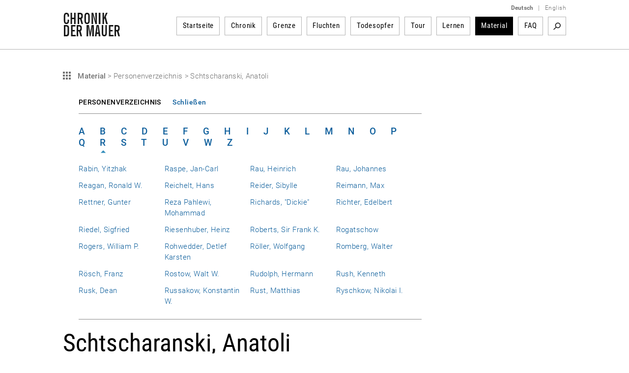

--- FILE ---
content_type: text/html; charset=utf-8
request_url: https://www.chronik-der-mauer.de/material/179934/?letter=R
body_size: 7164
content:

<!DOCTYPE html>
<html lang="de">

<head>
<meta charset="UTF-8">
<meta name="robots" content="index, follow" />
<meta name="author" content="Bundeszentrale f&uuml;r politische Bildung" />
<meta name="revisit-after" content="1 day" />
<meta content="width=device-width, initial-scale=1.0, user-scalable=no" name="viewport" />
<meta name="description" content="Geschichte der Berliner Mauer vom Mauerbau bis Mauerfall und Wiedervereinigung. Gelungene und gescheiterte Fluchten sowie Portraits von Todesopfern der Berliner Mauer dargestellt durch Texte, Dokumente, Fotos und Videos." />
<meta name="keywords" content="Berliner Mauer, Mauer, Mauerbau, 13. August 1961, Mauerfall, 9. November 1989, Grenzanlagen DDR, Grenzanlagen Berlin, Grenze Berlin, Flucht Mauer, Flüchtling Mauer, Flucht DDR, Flüchtling DDR, Fluchtgeschichten, Todesstreifen, Todesopfer Berliner Mauer, Mauertote, Grenztruppen, geteilte Stadt, West-Berlin, Ost-Berlin, Kalter Krieg, Geschichte der Teilung, Deutsche Teilung, Spuren Berliner Mauer, Mauerreste, Wiedervereinigung, Wende" />
<link rel="canonical" href="http://www.chronik-der-mauer.de/material/179934/schtscharanski-anatoli" />
<title>Schtscharanski, Anatoli | Chronik der Mauer</title>

<link type="text/css" rel="stylesheet" href="/sites/default/files/css/css_Ez4k1BF_sseh3wN7pOUtr8WE85DZR8uVtpbL8acgF98.css?A4ABC" media="all" />
<link type="text/css" rel="stylesheet" href="/sites/default/files/css/css_eSc6BjSf_O2yKk0Ygp6PX2zynGDxsJtNC7d82qNaoO4.css?A4ABC" media="print" />

<!--[if lte IE 6]>
<link type="text/css" rel="stylesheet" href="/sites/default/files/css/css_47DEQpj8HBSa-_TImW-5JCeuQeRkm5NMpJWZG3hSuFU.css?A4ABC" media="all" />
<![endif]-->
<script type="text/javascript" src="/sites/default/files/js/js_Xf3xz9t-QY7ud3sZd2RVAmyd2zv0coCg8JkIj33rvqk.js?A4ABC"></script>
<script type="text/javascript" src="/sites/default/files/js/js_lzljvXW_O98rBqSWMwogCpc_mHZKMdtofun4Hu_VbTY.js?A4ABC"></script>
<script type="text/javascript" src="/sites/default/files/js/js_yYsDHBh5w0ydEJzfqO8Xhh3ZAFjd9s8UA0NpVU8ejfc.js?A4ABC"></script>
<script type="text/javascript">
<!--//--><![CDATA[//><!--
jQuery.extend(Drupal.settings, {"basePath":"\/","pathPrefix":"","setHasJsCookie":0,"ajaxPageState":{"js":{"misc\/jquery.js?A4ABC":1,"misc\/jquery.once.js?A4ABC":1,"misc\/drupal.js?A4ABC":1,"public:\/\/languages\/de_ljbDTsSNwowOk67T2yOlY0IuwAIt_JcZI8G-VKBTTYo.js?A4ABC":1,"sites\/all\/themes\/bpb\/js\/jquery-1.10.2.min.js?A4ABC":1,"sites\/all\/themes\/bpb\/js\/jquery-migrate-1.2.1.min.js?A4ABC":1,"sites\/all\/themes\/bpb\/js\/jquery-ui.min.js?A4ABC":1,"sites\/all\/themes\/bpb\/js\/jquery.cycle2.min.js?A4ABC":1,"sites\/all\/themes\/bpb\/js\/jquery.fancybox.js?A4ABC":1,"sites\/all\/themes\/bpb\/js\/jquery.fancybox-buttons.js?A4ABC":1,"sites\/all\/themes\/bpb\/js\/jquery.fancybox-thumbs.js?A4ABC":1,"sites\/all\/themes\/bpb\/js\/jquery.fancybox.pack.js?A4ABC":1,"sites\/all\/themes\/bpb\/js\/jquery.easing-1.3.pack.js?A4ABC":1,"sites\/all\/themes\/bpb\/js\/custom-slider.js?A4ABC":1,"sites\/all\/themes\/bpb\/js\/jwplayer.js?A4ABC":1,"sites\/all\/themes\/bpb\/js\/jquery.event.move.js?A4ABC":1,"sites\/all\/themes\/bpb\/js\/jquery.twentytwenty.js?A4ABC":1,"sites\/all\/themes\/bpb\/js\/jquery.mousewheel.min.js?A4ABC":1,"sites\/all\/themes\/bpb\/js\/cdm.js?A4ABC":1,"sites\/all\/themes\/bpb\/js\/jquery.rwdImageMaps.min.js?A4ABC":1,"sites\/all\/themes\/bpb\/js\/lazysizes.min.js?A4ABC":1,"sites\/all\/themes\/bpb\/js\/videojs\/video.minified.js?A4ABC":1,"sites\/all\/themes\/bpb\/js\/videojs\/videojs-flash.min.js?A4ABC":1,"sites\/all\/themes\/bpb\/js\/videojs\/lang\/de.js?A4ABC":1},"css":{"sites\/all\/themes\/bpb\/css\/foundation.css":1,"sites\/all\/themes\/bpb\/css\/twentytwenty.css":1,"sites\/all\/themes\/bpb\/css\/jquery-ui.min.css":1,"sites\/all\/themes\/bpb\/css\/videojs\/video-js.css":1,"sites\/all\/themes\/bpb\/css\/videojs\/videojs-custom.css":1,"sites\/all\/themes\/bpb\/css\/base.css":1,"sites\/all\/themes\/bpb\/css\/maccaco\/projekktor.style.css":1,"sites\/all\/themes\/bpb\/font-awesome\/css\/font-awesome.min.css":1,"sites\/all\/themes\/bpb\/css\/print.css":1,"sites\/all\/themes\/bpb\/css\/ie6.css":1}}});
//--><!]]>
</script>
    <!--[if lte IE 8]>
    <style type='text/css'>
    #navi .subnavi_akteure,
	#navi .subnavi_termine {
	    border-width: 0 1px 1px 1px;
	    border-style: solid;
	    border-color: #666;
	}
    </style>
    <![endif]-->

    <!--[if IE 7]>
    <style type='text/css'>
    #navi {
       z-index: 200;
    }
    #navi ul {
       z-index: 201;
    }
    #navi ul li {
       z-index: 202;
    }
    #navi ul li ul {
       z-index: 203;
    }
    #navi ul li ul li {
       z-index: 204;
    }
    .imageflow .caption {
        left: 0px;
    }
    </style>
    <![endif]-->

    <!--[if lte IE 6]>
    <style type='text/css'>
    #slider,
	.ie6hide,
	.portlet .date,
	.mediaicon {
        display: none !important;
    }
    </style>
    <![endif]-->

    <!-- FAVICON ICO - IE 6-9 
    <link rel='shortcut icon' type='image/x-icon' href='/sites/all/themes/bpb/img/favicon/favicon-16x16.ico'>
    <link rel='shortcut icon' type='image/x-icon' href='/sites/all/themes/bpb/img/favicon/favicon-32x32.ico'>
    <link rel='shortcut icon' type='image/x-icon' href='/sites/all/themes/bpb/img/favicon/favicon-48x48.ico'>
    -->

    <!-- FAVICON ICO -->
    <link rel='shortcut icon' type='image/x-icon' href='/sites/all/themes/bpb/img/favicon/favicon.ico'>
    <link rel='icon' type='image/x-icon' href='/sites/all/themes/bpb/img/favicon/favicon.ico'>

    <!-- FAVICON GIF/PNG - modern desktop browsers -->
    <link rel='icon' type='image/gif' href='/sites/all/themes/bpb/img/favicon/favicon.gif'>
    <link rel='icon' type='image/png' href='/sites/all/themes/bpb/img/favicon/favicon.png'>
    <link rel='icon' type='image/png' sizes='16x16' href='/sites/all/themes/bpb/img/favicon/favicon-16x16.png'>
    <link rel='icon' type='image/png' sizes='32x32' href='/sites/all/themes/bpb/img/favicon/favicon-32x32.png'>
    <link rel='icon' type='image/png' sizes='48x48' href='/sites/all/themes/bpb/img/favicon/favicon-48x48.png'>
    <link rel='icon' type='image/png' sizes='57x57' href='/sites/all/themes/bpb/img/favicon/favicon-57x57.png'>
    <link rel='icon' type='image/png' sizes='76x76' href='/sites/all/themes/bpb/img/favicon/favicon-76x76.png'>
    <link rel='icon' type='image/png' sizes='128x128' href='/sites/all/themes/bpb/img/favicon/favicon-128x128.png'>
    <link rel='icon' type='image/png' sizes='96x96' href='/sites/all/themes/bpb/img/favicon/favicon-96x96.png'>
    <link rel='icon' type='image/png' sizes='160x160' href='/sites/all/themes/bpb/img/favicon/favicon-160x160.png'>
    <link rel='icon' type='image/png' sizes='192x192' href='/sites/all/themes/bpb/img/favicon/favicon-192x192.png'>
    <link rel='icon' type='image/png' sizes='196x196' href='/sites/all/themes/bpb/img/favicon/favicon-196x196.png'>
    <link rel='icon' type='image/png' sizes='228x228' href='/sites/all/themes/bpb/img/favicon/favicon-228x228.png'>

    <!-- FAVICON PNG - iOS Safari (Apple Touch Icon) -->
    <meta name='apple-mobile-web-app-title' content='Chronik der Mauer'/>
    <link rel='apple-touch-icon' href='/sites/all/themes/bpb/img/favicon/apple-touch-icon.png'>
    <link rel='apple-touch-icon' href='/sites/all/themes/bpb/img/favicon/apple-touch-icon-precomposed.png'>
    <link rel='apple-touch-icon' sizes='57x57' href='/sites/all/themes/bpb/img/favicon/favicon-57x57.png'>
    <link rel='apple-touch-icon' sizes='60x60' href='/sites/all/themes/bpb/img/favicon/favicon-60x60.png'>
    <link rel='apple-touch-icon' sizes='72x72' href='/sites/all/themes/bpb/img/favicon/favicon-72x72.png'>
    <link rel='apple-touch-icon' sizes='76x76'   href='/sites/all/themes/bpb/img/favicon/favicon-76x76.png'/>
    <link rel='apple-touch-icon' sizes='114x114' href='/sites/all/themes/bpb/img/favicon/favicon-114x114.png'>
    <link rel='apple-touch-icon' sizes='120x120' href='/sites/all/themes/bpb/img/favicon/favicon-120x120.png'/>
    <link rel='apple-touch-icon' sizes='128x128' href='/sites/all/themes/bpb/img/favicon/favicon-128x128.png'>
    <link rel='apple-touch-icon' sizes='144x144' href='/sites/all/themes/bpb/img/favicon/favicon-144x144.png'>
    <link rel='apple-touch-icon' sizes='152x152' href='/sites/all/themes/bpb/img/favicon/favicon-152x152.png'/>
    <link rel='apple-touch-icon' sizes='180x180' href='/sites/all/themes/bpb/img/favicon/favicon-180x180.png'/>

    <!-- FAVICON JSON - Android Chrome (Web App) -->
    <link rel='manifest' href='/sites/all/themes/bpb/img/favicon/favicon.json'>
    <link rel='manifest' href='/site.webmanifest'>

    <!-- FAVICON SVG - Mac OS Safari (Pinned Tab) -->
    <link rel='mask-icon' href='/sites/all/themes/bpb/img/favicon/favicon.svg' color='#0e5f9c'>

    <!-- FAVICON PNG - Windows 8.1 and 10 -->
    <meta name='application-name' content='Chronik der Mauer' />
    <meta name='msapplication-config' content='/sites/all/themes/bpb/img/favicon/favicon.xml' />
    <meta name='msapplication-TileImage' content='/sites/all/themes/bpb/img/favicon/favicon-144x144.png' />
    <meta name='msapplication-TileColor' content='#0e5f9c' />
    <meta name='msapplication-navbutton-color' content='#ffffff'>
    <meta name='msapplication-tooltip' content='Chronik der Mauer'/>
    <meta name='msapplication-square70x70logo' content='/sites/all/themes/bpb/img/favicon/favicon-70x70.png'>
    <meta name='msapplication-square144x144logo' content='/sites/all/themes/bpb/img/favicon/favicon-144x144.png'>
    <meta name='msapplication-square150x150logo' content='/sites/all/themes/bpb/img/favicon/favicon-150x150.png'>
    <meta name='msapplication-wide310x150logo' content='/sites/all/themes/bpb/img/favicon/favicon-310x150.png'>
    <meta name='msapplication-square310x310logo' content='/sites/all/themes/bpb/img/favicon/favicon-310x310.png'>

</head>
        <body class="html" >
        <!-- 01.06.2026 15:18:13 //-->
            
<!-- TOP-CONTAINER BEGIN -->
<header id='top-container' class=''>
    <div id='page-header'>
        <div id='logo'>
            <a href='/' title='Startseite'>
                <img class='logo' width='117' height='50' alt='Logo: Chronik der Mauer' src='/sites/all/themes/bpb/img/logo.png' />
            </a>
        </div>
        <div class='nav-bar' >
            <div class='language-switcher'>
                <ul>
                    <li><a href="/" class="language"><strong>Deutsch</strong></a></li>
                    <li><span class="language">|</span></li>
                    <li><a href="/en/" class="language">English</a></li>
                </ul>
            </div>


    <nav id="navigation">
        <ul>
<li class="navigation-item " id="highlight-160523"><a href="/">Startseite</a>
                                </li><li class="navigation-item " id="highlight-160515"><a href="/chronik/">Chronik</a>                </li><li class="navigation-item " id="highlight-160516"><a href="/grenze/">Grenze</a>                </li><li class="navigation-item " id="highlight-160517"><a href="/fluchten/">Fluchten</a>                </li><li class="navigation-item " id="highlight-160518"><a href="/todesopfer/">Todesopfer</a>                </li><li class="navigation-item " id="highlight-160519"><a href="/guidedtour/">Tour</a>                </li><li class="navigation-item " id="highlight-166384"><a href="/lernen/">Lernen</a>                </li><li class="navigation-item active"><a href="/material/">Material</a>                </li><li class="navigation-item " id="highlight-183817"><a href="/183817/faq">FAQ</a>                </li>        </ul>
                <div id='searchbox'>

            <div class='search-activate search-start'><a href="/suche/" target='_self' title='Suchbegriff'>Suchbegriff</a></div>
            <form id='search-form' class='hidden-search' method='get' action="/suche/">
                <div class='inline input'>
                    <input class="search-inputbox" name="suchwort" placeholder="Suchbegriff" type='text' />
                </div>
                <div class='inline close search-close'>Close</div>
                <div class='inline submit'>
                    <input alt='Suchen' class='searchSubmitBox search-start' value='Search' type='image' name='action' title='Suchbegriff' src='/sites/all/themes/bpb/img/empty.png'/>
                </div>
            </form>
        </div>
            </nav><!-- END NAVIGATION-->
    <script type='text/javascript'>
        $(document).ready(
            function() {
                var width = -20 - 36 + 10;
                var done = false;
                $('.search-activate').on('click', function(event) {
                    var counter = 1;
                    event.preventDefault();
                    var list = $('#navigation ul').children().get().reverse();
                    $.each( list, function( key, value ) {
                        if (counter <= 3) {
                            width += $(value).children().width() + 26;
                            $(value).hide();
                            counter++;
                        } else {
                            return false;
                        }
                    });
                    if(!done) {
                        $('.search-inputbox').css('width', width);
                    }
                    done = true;
                    $('.search-activate').hide();
                    $('.searchSubmitBox').css('display', 'block');
                    $('#search-form').show();
                });
                $('.search-close').on('click', function(event) {
                    $('#search-form').hide();
                    var list = $('#navigation ul').children();
                    $.each( list, function( key, value ) {
                        $(value).show();
                        $('.search-activate').show();
                    });
                });
                $('.search-inputbox').focus(function() {
                    $(this).val('');
                });
            }
        );
    </script>
<!-- cachetime[inc_navi] 1767707058-06.01.2026 14:44:18//-->

        </div>
        <a class='hamburger-button' href='?openNavi=1'></a>
        <script>
        $('.hamburger-button').on('click', function() {
            $('.nav-bar').animate({
                    height: "toggle"
                }, 1000, function() {
                    if (!$('.hamburger-button').hasClass('active')) {
                        $('.hamburger-button').addClass('active');
                        $('#top-container').addClass('no-fix');
                        window.scrollTo(0, 0);
                    } else {
                        $('.hamburger-button').removeClass('active');
                        $('#top-container').removeClass('no-fix');
                    }
                }
            );

            return false;
        });
        </script>
    </div>

    <div class='clear'></div>
    <div class='page-border-top'></div>
</header>
<div id="top-container-scrollable"></div>
<!-- TOP-CONTAINER END -->
<!-- CONTAINER BEGIN -->


<main id='container' class=''>
    <div id='top'></div>
    <div id='outer_wrapper'>
        <div id='content-full-width'


        >


            <div class='breadcrump show'>
                <div id="printurl" style="display:none">
                    <img class='logo' width='117' height='50' alt='Logo: Chronik der Mauer' src='/sites/all/themes/bpb/img/logo.png' />
                    URL: http://www.chronik-der-mauer.de/material/179934/schtscharanski-anatoli                </div>
                <span id="printpfad" style="display:none">Pfad: </span>




                <a
                    title='Material'
                    class='fluchten-zurueck'
                    href='/material/'>

Material                </a>
                <span class='seperator'>&gt;</span>
                
                <span title='Personenverzeichnis'>
Personenverzeichnis
                </span>
                <span class='seperator'>&gt;</span>

                <span title='Schtscharanski, Anatoli'>
Schtscharanski, Anatoli
                </span>

            </div>

        <div class='listfilter-wrapper'>
            <div class='listfilter-head'>
                <span class='left'>

Personenverzeichnis
                </span>
                <span class='right'><!--  --></span>
                <div class='clear'></div>
            </div>
            <div class='clear'></div>
            <div class='listfilter'>
                <ul class='listfilter-pagination'>

        <li class=""><a class="" href="?letter=A" title="A">A</a></li><li class=""><a class="" href="?letter=B" title="B">B</a></li><li class=""><a class="" href="?letter=C" title="C">C</a></li><li class=""><a class="" href="?letter=D" title="D">D</a></li><li class=""><a class="" href="?letter=E" title="E">E</a></li><li class=""><a class="" href="?letter=F" title="F">F</a></li><li class=""><a class="" href="?letter=G" title="G">G</a></li><li class=""><a class="" href="?letter=H" title="H">H</a></li><li class=""><a class="" href="?letter=I" title="I">I</a></li><li class=""><a class="" href="?letter=J" title="J">J</a></li><li class=""><a class="" href="?letter=K" title="K">K</a></li><li class=""><a class="" href="?letter=L" title="L">L</a></li><li class=""><a class="" href="?letter=M" title="M">M</a></li><li class=""><a class="" href="?letter=N" title="N">N</a></li><li class=""><a class="" href="?letter=O" title="O">O</a></li><li class=""><a class="" href="?letter=P" title="P">P</a></li><li class=""><a class="" href="?letter=Q" title="Q">Q</a></li><li class="active"><a class="active" href="?letter=R" title="R">R</a></li><li class=""><a class="" href="?letter=S" title="S">S</a></li><li class=""><a class="" href="?letter=T" title="T">T</a></li><li class=""><a class="" href="?letter=U" title="U">U</a></li><li class=""><a class="" href="?letter=V" title="V">V</a></li><li class=""><a class="" href="?letter=W" title="W">W</a></li><li class=""><a class="" href="?letter=Z" title="Z">Z</a></li>                </ul>
                <div class='clear'></div>
                <select name='letter' class='listfilter-pagination-select'>

<option value='A' >Nachnamen mit A</option><option value='B' >Nachnamen mit B</option><option value='C' >Nachnamen mit C</option><option value='D' >Nachnamen mit D</option><option value='E' >Nachnamen mit E</option><option value='F' >Nachnamen mit F</option><option value='G' >Nachnamen mit G</option><option value='H' >Nachnamen mit H</option><option value='I' >Nachnamen mit I</option><option value='J' >Nachnamen mit J</option><option value='K' >Nachnamen mit K</option><option value='L' >Nachnamen mit L</option><option value='M' >Nachnamen mit M</option><option value='N' >Nachnamen mit N</option><option value='O' >Nachnamen mit O</option><option value='P' >Nachnamen mit P</option><option value='Q' >Nachnamen mit Q</option><option value='R' selected>Nachnamen mit R</option><option value='S' >Nachnamen mit S</option><option value='T' >Nachnamen mit T</option><option value='U' >Nachnamen mit U</option><option value='V' >Nachnamen mit V</option><option value='W' >Nachnamen mit W</option><option value='Z' >Nachnamen mit Z</option>
                </select>

                <script type='text/javascript'>
                    $(function() {
                        if ($(document).width() < 1061) {
                            // $('.listfilter-pagination-select').show();
                            // $('.listfilter-pagination').hide();
                            // $('.m-form > span.grey').hide();
                        }

                        $(window).resize(function() {
                            // if ($(document).width() < 1061) {
                                // $('.listfilter-pagination-select').show();
                                // $('.listfilter-pagination').hide();
                                // $('.m-form > span.grey').hide();
                            // } else {
                                // $('.toggle-filter').hide();
                                // $('.listfilter-pagination-select').hide();
                                // $('.listfilter-pagination').show();
                                // $('.m-form > span.grey').show();
                            // }
                        });

                        $('.listfilter-pagination-select').change(function() {
                            $('.text-name').val('');
                            $('.m-form').submit();
                        });

                        $('.listfilter-pagination-select').on('selectmenuchange', function(pEvent, pUi) {
                            $('.text-name').val('');
                            $('.m-form').submit();
                        });
                    });
                    </script>

<div style='margin-top: 30px;border-bottom-color: #8c8c8c;border-bottom-style: solid;border-bottom-width: 1px;margin-bottom: 25px;padding-bottom: 25px;'>
        <div class='line'><span style='width:25%; display:block;float:left;'><a href='/material/179868/rabin-yitzhak?letter=R' title='Rabin, Yitzhak'>Rabin, Yitzhak</a></span><span style='width:25%; display:block;float:left;'><a href='/material/179869/raspe-jan-carl?letter=R' title='Raspe, Jan-Carl'>Raspe, Jan-Carl</a></span><span style='width:25%; display:block;float:left;'><a href='/material/179870/rau-heinrich?letter=R' title='Rau, Heinrich'>Rau, Heinrich</a></span><span style='width:25%; display:block;float:left;'><a href='/material/179871/rau-johannes?letter=R' title='Rau, Johannes'>Rau, Johannes</a></span>                                <div class='clear'></div>
                            </div>
                            <div class='line'><span style='width:25%; display:block;float:left;'><a href='/material/179872/reagan-ronald-w?letter=R' title='Reagan, Ronald W.'>Reagan, Ronald W.</a></span><span style='width:25%; display:block;float:left;'><a href='/material/179873/reichelt-hans?letter=R' title='Reichelt, Hans'>Reichelt, Hans</a></span><span style='width:25%; display:block;float:left;'><a href='/material/179874/reider-sibylle?letter=R' title='Reider, Sibylle'>Reider, Sibylle</a></span><span style='width:25%; display:block;float:left;'><a href='/material/179875/reimann-max?letter=R' title='Reimann, Max'>Reimann, Max</a></span>                                <div class='clear'></div>
                            </div>
                            <div class='line'><span style='width:25%; display:block;float:left;'><a href='/material/179876/rettner-gunter?letter=R' title='Rettner, Gunter'>Rettner, Gunter</a></span><span style='width:25%; display:block;float:left;'><a href='/material/179877/reza-pahlewi-mohammad?letter=R' title='Reza Pahlewi, Mohammad'>Reza Pahlewi, Mohammad</a></span><span style='width:25%; display:block;float:left;'><a href='/material/179878/richards-dickie?letter=R' title='Richards, "Dickie"'>Richards, "Dickie"</a></span><span style='width:25%; display:block;float:left;'><a href='/material/179879/richter-edelbert?letter=R' title='Richter, Edelbert'>Richter, Edelbert</a></span>                                <div class='clear'></div>
                            </div>
                            <div class='line'><span style='width:25%; display:block;float:left;'><a href='/material/179880/riedel-sigfried?letter=R' title='Riedel, Sigfried'>Riedel, Sigfried</a></span><span style='width:25%; display:block;float:left;'><a href='/material/179881/riesenhuber-heinz?letter=R' title='Riesenhuber, Heinz'>Riesenhuber, Heinz</a></span><span style='width:25%; display:block;float:left;'><a href='/material/179882/roberts-sir-frank-k?letter=R' title='Roberts, Sir Frank K.'>Roberts, Sir Frank K.</a></span><span style='width:25%; display:block;float:left;'><a href='/material/179883/rogatschow?letter=R' title='Rogatschow'>Rogatschow</a></span>                                <div class='clear'></div>
                            </div>
                            <div class='line'><span style='width:25%; display:block;float:left;'><a href='/material/179884/rogers-william-p?letter=R' title='Rogers, William P.'>Rogers, William P.</a></span><span style='width:25%; display:block;float:left;'><a href='/material/179885/rohwedder-detlef-karsten?letter=R' title='Rohwedder, Detlef Karsten'>Rohwedder, Detlef Karsten</a></span><span style='width:25%; display:block;float:left;'><a href='/material/179886/roeller-wolfgang?letter=R' title='Röller, Wolfgang'>Röller, Wolfgang</a></span><span style='width:25%; display:block;float:left;'><a href='/material/179888/romberg-walter?letter=R' title='Romberg, Walter'>Romberg, Walter</a></span>                                <div class='clear'></div>
                            </div>
                            <div class='line'><span style='width:25%; display:block;float:left;'><a href='/material/179887/roesch-franz?letter=R' title='Rösch, Franz'>Rösch, Franz</a></span><span style='width:25%; display:block;float:left;'><a href='/material/179890/rostow-walt-w?letter=R' title='Rostow, Walt W.'>Rostow, Walt W.</a></span><span style='width:25%; display:block;float:left;'><a href='/material/179889/rudolph-hermann?letter=R' title='Rudolph, Hermann'>Rudolph, Hermann</a></span><span style='width:25%; display:block;float:left;'><a href='/material/179891/rush-kenneth?letter=R' title='Rush, Kenneth'>Rush, Kenneth</a></span>                                <div class='clear'></div>
                            </div>
                            <div class='line'><span style='width:25%; display:block;float:left;'><a href='/material/179892/rusk-dean?letter=R' title='Rusk, Dean'>Rusk, Dean</a></span><span style='width:25%; display:block;float:left;'><a href='/material/179893/russakow-konstantin-w?letter=R' title='Russakow, Konstantin W.'>Russakow, Konstantin W.</a></span><span style='width:25%; display:block;float:left;'><a href='/material/179894/rust-matthias?letter=R' title='Rust, Matthias'>Rust, Matthias</a></span><span style='width:25%; display:block;float:left;'><a href='/material/179895/ryschkow-nikolai-i?letter=R' title='Ryschkow, Nikolai I.'>Ryschkow, Nikolai I.</a></span></div>                    <div class='clear'></div>
                </div>
                <div class='clear'></div>
            </div>
            <div class='clear'></div>
            <script type='text/javascript'>
                jQuery(document).ready(function() {


                    $('.listfilter-head .right').html('Schließen');
                    $('.listfilter-head .right').toggleClass('active');


                    $('.listfilter-head .right').on('click', function() {
                        $(this).toggleClass('active');
                        if ($(this).hasClass('active') == true) {
                            $(this).html('Schließen');
                            $('.listfilter').show();
                        } else {
                            $(this).children('span').remove();
                            $(this).html('Anzeigen');
                            $('.listfilter').hide();
                        }
                    });
                });
            </script>
        </div>
        <div class='clear'></div>
                </div>
        <div class='clear'></div>


        <div id='wrapper-content-teaserright'


        >


            <div id="content"
            >

  <!--<div class="region region-content">//-->
    <!--<div id="block-system-main" class="block block-system first last odd">//-->

      
  <!--<div class="content">//-->
    
<div style="clear:both"></div>

<div class='article'>

<h1>Schtscharanski, Anatoli</h1>sowjetischer Regimegegner, am 11. Februar 1988 auf der Glienicker Brücke ausgetauscht<br/><br/></div>

<script type="text/javascript">
//<![CDATA[

    $(document).ready(function () {
        /*
        $('.fancybox').fancybox({
            helpers	: {
                   title: {
                       // type: 'outside'
                       type: 'inside'
                   },
                   buttons : {},
                   // overlay : {closeClick: true}
                   overlay : {closeClick: false}
            },
            // maxWidth: 800,
            margin:[20,20,40,20],
            maxWidth: 800,
            maxHeight: 671,
            tpl: {
                // closeBtn: '<div title=\'Schließen\' class=\'fancybox-item fancybox-close\'>Schließen X<\/div>'
                closeBtn: '<div title=\'Schließen\' class=\'fancybox-item fancybox-close\'><\/div>'
            },
            beforeShow : function() {
                   this.title = this.element[0].children[0].dataset.fancyTitle;

                   if ((this.title == '') || (typeof this.title === 'undefined')) {
                       this.title = this.element[0].children[0].title;
                   }

                   var index = (this.index + 1) + ' / ' + this.group.length;

                   // $('.fancybox-wrap').prepend('<div style=\'text-align:center;margin-bottom:10px;\' class=\'current-number\'>' + index + '<\/div>'),
                   // $('.fancybox-wrap').prepend($('.fancybox-close'));

                    $('.current-number, .fancybox-close').remove();
                    $('.fancybox-wrap').prepend('<div style=\'text-align:center;margin-bottom:51px; margin-top: -21px;\' class=\'current-number\'>' + index + '<\/div>');
            },
		    afterLoad: function(current, previous) {
		    },
        afterShow : function() {
            $('.fancybox-overlay').prepend($('.fancybox-close'));

            var imageWidth = $('.fancybox-image').width();
            $('.fancybox-title').width(imageWidth);
        },
        onUpdate : function() {
            var imageWidth = $('.fancybox-image').width();
            $('.fancybox-title').width(imageWidth);
        }
        });*/

        $('.foot-notes').hide();
        $('.foot-notes-head .head-span .right').show();

        $('.foot-note').click(function() {
            $('.foot-notes').show();
            $('.foot-notes-head .head-span .right').addClass('active');
        });

        $('.foot-notes-head > a').click(function() {
            if ($('.foot-notes-head .head-span .right').hasClass('active') == true) {
                $('.foot-notes').hide();
                $('.foot-notes-head .head-span .right').removeClass('active');
            } else {
                $('.foot-notes').show();
                $('.foot-notes-head .head-span .right').addClass('active');
            }

            return false;
        });

        /*

        $('.foot-notes-head .right').html('Schließen');
        $('.foot-notes-head .right').toggleClass('active');
        $('.foot-notes-head .right').on('click', function() {
            $(this).toggleClass('active');
            if ($(this).hasClass('active') == true) {
                $(this).html('Schließen');
                $('.foot-notes').show();
            } else {
                $(this).children('span').remove();
                $(this).html('Anzeigen');
                $('.foot-notes').hide();
            }

        });
        */
    });
//]]>
</script>
  <!--</div>//-->

<!--</div>//--><!-- /.block -->
  <!--</div>//--><!-- /.region -->

            </div>
            <!-- END CONTENT -->



            <div id='teaser-right'>


            </div>
            <!-- END teaser-right -->
            <!--<div class='clear'></div>-->
        </div>
        <!-- END wrapper-content-teaserright -->
        <div class='clear'></div>
    </div>
        <a href='#top' class='top' title='Zum Seitenanfang'>Zum Seitenanfang</a>
    <!-- END outer_wrapper -->
    <div class='clear'></div>
</main>
<!-- END CONTAINER -->

<footer id='container-bottom'>
    <div class='page-border'></div>
    <div id='footer'>
        <div class='footer'>
            <div class='footer-left left'>
                <div class='footer-logos'>
                    <a target='_blank' href='https://www.bpb.de/' title='Bundeszentrale f&uuml; Politische Bildung'>
                        <img height='50' width='122' alt='Bundeszentrale f&uuml; Politische Bildung' src='/sites/all/themes/bpb/img/fuss-bpb.png' />
                    </a>
                    <a target='_blank' href='https://www.deutschlandradio.de/' title='DeutschlandRadio'>
                        <img height='50' width='125' alt='DeutschlandRadio' src='/sites/all/themes/bpb/img/deutschlandradio-logo.png' />
                    </a>
                    <a target='_blank' href='https://zzf-potsdam.de' title='ZZF Potsdam'>
                        <img height='50' width='75' alt='ZZF Potsdam' src='/sites/all/themes/bpb/img/fuss-zentrum.png' />
                    </a>
                    <a target='_blank' href='https://www.stiftung-berliner-mauer.de' title='Stiftung Berliner Mauer'>
                        <img height='50' width='106' alt='Stiftung Berliner Mauer' src='/sites/all/themes/bpb/img/fuss-sbm.png' />
                    </a>
                    <div class='clear'></div>
                </div>
            </div>
            <div class='footer-right right'>


        <a href='/kontakt/' target='_self' title='Kontakt'>Kontakt</a>


        <a href='/impressum/' title='Impressum'>Impressum</a>


        <a href='/184105/datenschutzerklaerung-fuer-www-chronik-der-mauer-de' title='Datenschutz'>Datenschutz</a>


        <a class="last" href='/sitemap/' title='Sitemap'>Sitemap</a>


            </div>
        </div>
    </div>
    <div class='clear'></div>
</footer>
    
</body>
</html>
